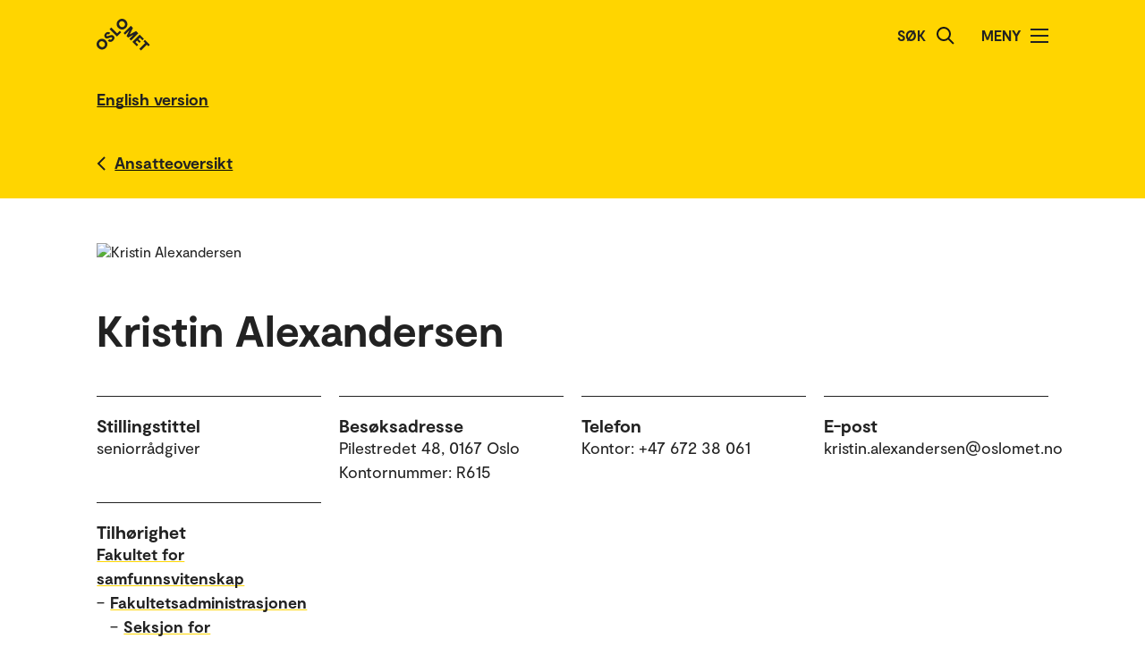

--- FILE ---
content_type: text/html; charset=UTF-8
request_url: https://www.oslomet.no/no/om/ansatt/kale/
body_size: 24299
content:
<!doctype html>
<html lang="no" class="html-locale-no">
<head>
    <meta charset="utf-8">
    <meta name="viewport" content="width=device-width, initial-scale=0.86, maximum-scale=3.0, minimum-scale=0.86">
    <title>Kristin Alexandersen - OsloMet</title><link href="/build/css/main.css?v=202510021148" rel="preload" as="style" nonce="a9f11311bac5f2911d59f92189ea21c9d2a3bc709b799c8e0d5338a07f388328">
                <link href="/build/js/lib/loadjs.min.js" rel="preload" as="script" nonce="a9f11311bac5f2911d59f92189ea21c9d2a3bc709b799c8e0d5338a07f388328">
    <link href="/build/css/employee-profile.css?v=202510021148" rel="preload" as="style" nonce="a9f11311bac5f2911d59f92189ea21c9d2a3bc709b799c8e0d5338a07f388328"><meta name="description" content="Kristin Alexandersen">
    <meta name="keywords" content="Kristin Alexandersen">

    <meta name="author" content="OsloMet - storbyuniversitetet">

    <meta name="copyright" content="OsloMet - storbyuniversitetet">

    <meta name="robots" content="all">


    <meta property="og:title" content="Kristin Alexandersen">
    <meta property="og:description" content="Kristin Alexandersen">

    <meta property="og:type" content="website">

    
    <meta property="og:url" content="https://www.oslomet.no/no/om/ansatt/kale/">

    
    <meta property="og:locale" content="nb_NO">

    <link rel="canonical" href="https://www.oslomet.no/no/om/ansatt/kale/">
<link rel="home" href="https://www.oslomet.no/" title="OsloMet">
<link rel="manifest" href="https://www.oslomet.no/manifest.json">
        <link rel="sitemap" href="https://www.oslomet.no/sitemap.xml" title="Sitemap">
    <link rel="shortcut icon" href="https://www.oslomet.no/build/images/favicon-32x32.png">
    <link rel="apple-touch-icon" href="https://www.oslomet.no/build/images/apple-touch-icon.png">
<link href="/build/css/main.css?v=202510021148" rel="stylesheet" nonce="a9f11311bac5f2911d59f92189ea21c9d2a3bc709b799c8e0d5338a07f388328">
        
    <link href="/build/css/employee-profile.css?v=202510021148" rel="stylesheet" nonce="a9f11311bac5f2911d59f92189ea21c9d2a3bc709b799c8e0d5338a07f388328">                
<script nonce="a9f11311bac5f2911d59f92189ea21c9d2a3bc709b799c8e0d5338a07f388328">(function(w,d,s,l,i){w[l]=w[l]||[];w[l].push(
    {'gtm.start': new Date().getTime(),event:'gtm.js'}
    );var f=d.getElementsByTagName(s)[0],
    j=d.createElement(s),dl=l!='dataLayer'?'&l='+l:'';j.async=true;j.src=
    'https://www.googletagmanager.com/gtm.js?id='+i+dl;f.parentNode.insertBefore(j,f);
    })(window,document,'script','dataLayer','GTM-5MNZMZWW');</script>
        <script src="/build/js/lib/loadjs.min.js" nonce="a9f11311bac5f2911d59f92189ea21c9d2a3bc709b799c8e0d5338a07f388328"></script>
        <script nonce="a9f11311bac5f2911d59f92189ea21c9d2a3bc709b799c8e0d5338a07f388328">window.OM_VERSION_UPDATE = (new Date()).getTime();</script>
    </head><body class="body-locale-no content-spacing" data-page-id="">                
<noscript nonce="a9f11311bac5f2911d59f92189ea21c9d2a3bc709b799c8e0d5338a07f388328"><iframe class="display-none visibility-hidden" src="https://www.googletagmanager.com/ns.html?id=GTM-5MNZMZWW" height="0" width="0"></iframe></noscript>
         
            
    
    
        
    







<div class="o-header yellow" role="dialog">
            <a href="#start-hovedinnhold" class="a-skip-to-main-content">
    <span>Hopp til hovedinnhold</span>
</a>
    
    <div class="header-wrapper">
        <div class="header-top">
                        
                        
            <a href="/no/" class="logo">
                                <svg role="img" aria-label="OsloMet - Forside" width="60px" height="36px" viewBox="0 0 60 36" version="1.1" xmlns="http://www.w3.org/2000/svg" xmlns:xlink="http://www.w3.org/1999/xlink">
                    <title>OsloMet - Forside</title>
                    <g stroke="none" stroke-width="1" fill="none" fill-rule="evenodd">
                        <g id="logo-color" transform="translate(-23.000000, -22.000000)" fill="#222222">
                            <g transform="translate(23.000000, 22.000000)">
                                <polygon id="Fill-11" points="57.8624118 30.8473235 56.0465294 29.0314412 49.5541765 35.5237941 47.703 33.6717353 54.1953529 27.1802647 52.3785882 25.3635 54.0894706 23.6526176 59.5732941 29.1364412"></polygon>
                                <polygon id="Fill-13" points="46.4544706 29.0481176 44.7665294 30.7360588 39.9938824 25.9634118 48.1971176 17.7601765 52.9653529 22.5284118 51.2782941 24.2154706 48.3144706 21.2525294 46.7553529 22.8107647 49.443 25.4992941 47.8494706 27.0919412 45.1618235 24.4042941 43.4862353 26.0807647"></polygon>
                                <polygon id="Fill-15" points="38.4021176 24.3710294 36.6091765 22.5789706 41.2027059 17.9589706 35.073 21.0375 33.4097647 19.3901471 36.4874118 13.1933824 31.8665294 17.8363235 30.0735882 16.0433824 38.2768235 7.84014706 40.6671176 10.2304412 37.0044706 17.4710294 44.2027059 13.7660294 46.6053529 16.1686765"></polygon>
                                <path d="M30.6798529,3.76491176 C29.2857353,2.36991176 27.2810294,2.31255882 26.0157353,3.57697059 C24.7036765,4.88902941 24.7857353,6.87079412 26.1798529,8.26491176 C27.5748529,9.65991176 29.5548529,9.74108824 30.8677941,8.42902941 C32.1445588,7.15226471 32.0748529,5.15902941 30.6798529,3.76491176 M24.2351471,10.2096176 C21.8325,7.80697059 21.7857353,4.22197059 24.2227941,1.78402941 C26.6254412,-0.618617647 30.2227941,-0.583323529 32.6254412,1.81932353 C35.0272059,4.22197059 35.0633824,7.81932353 32.6607353,10.2210882 C30.2113235,12.6713824 26.6369118,12.6113824 24.2351471,10.2096176" id="Fill-6"></path>
                                <polygon id="Fill-9" points="25.8596471 13.4018824 27.5528824 15.0951176 22.782 19.8651176 14.5796471 11.6627647 16.3955294 9.84688235 22.9055294 16.3568824"></polygon>
                                <path d="M18.4322647,24.4502647 C16.4866765,26.3949706 14.1546176,26.3129118 12.4790294,24.6373235 L14.2957941,22.8205588 C15.0810882,23.6067353 16.0296176,23.6887941 16.9084412,22.8099706 C17.4360882,22.2823235 17.6346176,21.5667353 17.1078529,21.0399706 C16.5449118,20.4779118 15.6546176,20.7355588 14.3893235,21.2985 C12.8425588,21.9311471 10.9437353,22.6335 9.58402941,21.2737941 C8.02579412,19.7164412 8.3655,17.6411471 9.88932353,16.1190882 C11.6822647,14.3243824 13.8731471,14.4540882 15.2566765,15.8367353 L13.5572647,17.5361471 C12.9590294,17.0332059 12.1746176,16.9732059 11.4713824,17.6764412 C10.9552059,18.1917353 10.8616765,18.8252647 11.3072647,19.2708529 C11.7405,19.7040882 12.3378529,19.5285 13.5810882,19.0132059 C15.7137353,18.1687941 17.5410882,17.6764412 19.0296176,19.1649706 C20.5887353,20.7232059 20.1316765,22.7508529 18.4322647,24.4502647" id="Fill-4"></path>
                                <path d="M1.80917647,24.1979118 C4.21182353,21.7952647 7.80917647,21.8305588 10.2118235,24.2332059 C12.6135882,26.6358529 12.6488824,30.2332059 10.2471176,32.6349706 C7.79770588,35.0852647 4.22329412,35.0261471 1.82064706,32.6243824 C-0.582,30.2217353 -0.627882353,26.6358529 1.80917647,24.1979118 Z M3.60211765,25.9908529 C2.29005882,27.3029118 2.37211765,29.2837941 3.76623529,30.6787941 C5.16123529,32.0737941 7.14123529,32.1549706 8.45417647,30.8420294 C9.73094118,29.5652647 9.66123529,27.5729118 8.26623529,26.1779118 C6.87211765,24.7837941 4.86741176,24.7255588 3.60211765,25.9908529 Z" id="Fill-1"></path>
                            </g>
                        </g>
                    </g>
                </svg>
            </a>
            <div class="icon-box">
                
                                    <div class="a-header-item false" id="search">
        
            <form action="/no/s" method="get" class="header-search locale-no">
            <label for="global-search">Søk</label>
            <input id="global-search" type="text" name="q">
            <button type="submit" aria-label="Søk">
                <img src="/build/images/search-icon.svg" alt="Søk">
            </button>
        </form>
    
    </div>
                                    <div class="a-header-item true" id="menu">
        
                                Meny

            
            
            <button class="menu-icon" aria-label="Åpne/Lukk menyen" aria-expanded="false" aria-controls="menu">
            <span></span>
            <span></span>
            <span></span>
            <span></span>
        </button>
    </div>
                            </div>
        </div>
    </div>

    <div class="menu">
        <nav class="menu-inner">
            <ul class="menu-primary-group">
                                                                        
        
                    
        <li id="mainnav-item-page-no__studier"><a href="/no/studier">Studier</a></li>
                        
        
                    
        <li id="mainnav-item-page-no__forskning"><a href="/no/forskning">Forskningen vår</a></li>
                        
        
                    
        <li id="mainnav-item-page-no__om__samarbeid"><a href="/no/om/samarbeid">Samarbeid</a></li>
                        
        
                    
        <li id="mainnav-item-page-no__ub"><a href="/no/ub">Universitetsbiblioteket</a></li>
                        
        
                    
        <li id="mainnav-item-page-no__om"><a href="/no/om">Om OsloMet</a></li>
                        
        
                    
        <li id="mainnav-item-page-no__om__kontakt"><a href="/no/om/kontakt">Kontakt</a></li>
                        
        
                    
        <li id="mainnav-item-page-no__om__for-studenter"><a href="/no/om/for-studenter">For studenter</a></li>
                </ul>

            
                    </nav>
  </div>
</div>




                
    <div class="o-english-header yellow">
    <div class="header-wrapper">
        

<a href="/en/about/employee/kale/" class="a-link interactive-enhanced">
    <span>English version</span>
</a>    </div>
</div>    
                            
        
            <div class="m-back-button yellow">
    <div class="m-back-button yellow">
        <div class="header-wrapper">
            <div class="header-bottom">
                <div class="back-button">
                    

<a href="/no/om/ansatteoversikt" class="a-link back interactive-enhanced">
    <span>Ansatteoversikt</span>
</a>                </div>
            </div>
        </div>
    </div>
</div>    

        <div class="o-page-header page-header-employee-profile" id="start-hovedinnhold">
    <div class="o-page-header-inner">

        
                                                                            
                    <img src="/build/images/profile-employee.jpg" alt="Kristin Alexandersen" class="page-header-image grid-item lazyload" data-srcset="https://gw-oslomet.intark.uh-it.no/ansattbilde/kale 486w" id="employee-profile-image-kale" size="auto" loading="lazy">
                                    
        <div class="page-title grid-item">
                                <h1 class="a-headline grid-item bold">
        <span>Kristin Alexandersen</span>
    </h1>
            
                    </div>

                    <div class="o-metadata-list-block grid-item">
                <div class="m-metadata-list-item grid-item">
                        <span class="a-headline grid-item bold h4">
        Stillingstittel
    </span>
        
        <ul class="items">
                                                                                                <li>seniorrådgiver</li>
                                                        </ul>
    </div>
                <div class="m-metadata-list-item grid-item">
                        <span class="a-headline grid-item bold h4">
        Besøksadresse
    </span>
        
        <ul class="items">
                                                                                                <li>Pilestredet 48, 0167 Oslo</li>
                                                                    <li>Kontornummer: R615</li>
                                                        </ul>
    </div>
                <div class="m-metadata-list-item grid-item">
                        <span class="a-headline grid-item bold h4">
        Telefon
    </span>
        
        <ul class="items">
                                                                                                <li></li>
                                                                    <li>Kontor: +47 672 38 061</li>
                                                        </ul>
    </div>
                <div class="m-metadata-list-item grid-item">
                        <span class="a-headline grid-item bold h4">
        E-post
    </span>
        
        <ul class="items">
                                                                                                <li>kristin.alexandersen@oslomet.no</li>
                                                        </ul>
    </div>
                <div class="m-metadata-list-item grid-item">
                        <span class="a-headline grid-item bold h4">
        Tilhørighet
    </span>
        
        <ul class="items">
                                                                                                <li><dl class="grid-item">
                    <dt>    

<a href="/no/om/ansatteoversikt?unitcode=sam" class="a-link bold">
    <span>Fakultet for samfunnsvitenskap</span>
</a></dt>
                    
                                                                                                                                        
                                <dd class="affiliations-dd-15"><span class="affiliations-dd-span-0">&ndash;</span>     

<a href="/no/om/ansatteoversikt?unitcode=sam&amp;sectioncode=sam-a" class="a-link bold">
    <span>Fakultetsadministrasjonen</span>
</a></dd>
                                                                                            
                                <dd class="affiliations-dd-30"><span class="affiliations-dd-span-15">&ndash;</span>     

<a href="/no/om/ansatteoversikt?unitcode=sam&amp;sectioncode=sam-a-stu" class="a-link bold">
    <span>Seksjon for Studieadministrasjon og internasjonalisering</span>
</a></dd>
                                                                                            
                                <dd class="affiliations-dd-45"><span class="affiliations-dd-span-30">&ndash;</span>     

<a href="/no/om/ansatteoversikt?unitcode=sam&amp;sectioncode=sam-a-stu-1" class="a-link bold">
    <span>Studieadministrativt kontor 1</span>
</a></dd>
                                                                                        </dl></li>
                                                        </ul>
    </div>
    </div>

        
    </div>
</div>

    
    <div class="m-article-content-wrapper">
        <div class="article-content content-spacing content-spacing-article">
            
                            
        
    

                            

                                        <h2 class="a-headline grid-item bold">
        <span>Administrative arbeidsområder</span>
    </h2>

        
<p class="a-paragraph grid-item normal">
    

<a href="/no/om/ansatteoversikt?q=studentinformasjon" class="a-link bold">
    <span>Studentinformasjon</span>
</a>&nbsp;

<a href="/no/om/ansatteoversikt?q=felles+studentsystem+fs" class="a-link bold">
    <span>Felles studentsystem FS</span>
</a>&nbsp;

<a href="/no/om/ansatteoversikt?q=internasjonal+administrativ+koordinator" class="a-link bold">
    <span>Internasjonal administrativ koordinator</span>
</a>&nbsp;

<a href="/no/om/ansatteoversikt?q=semesterregistrering" class="a-link bold">
    <span>Semesterregistrering</span>
</a>&nbsp;

<a href="/no/om/ansatteoversikt?q=studieveiledning" class="a-link bold">
    <span>Studieveiledning</span>
</a>
</p>
    

                            

                            
    

                            
    
            
                        <div class="grid-item tabs-container">
                    
                    
            </div>

        </div>
    </div>

    
    





<div class="o-footer">
                    
    
                        
                                                        
                        
                            <div class="newsletter">
                    <div class="newsletter-inner">
                            <h2 class="a-headline grid-item bold">
        <span>Hold deg oppdatert på hva som skjer på OsloMet.</span>
    </h2>

                        <div class="button-wrapper">
                                <a href="/no/nyhetsbrev" class="a-button black">
        Abonner på vårt nyhetsbrev!
    </a>
                        </div>
                    </div>
                </div>
                             
    <div class="o-footer-container">
        



 



<div class="m-footer-contact">
    <img class="m-footer-logo" src="/build/images/logo-footer.svg" alt="Oslo Metropolitan University - Storbyuniversitetet logo">
    <div class="m-footer-info">
        Postboks 4, St. Olavs plass<br />
0130 Oslo<br>
        Tlf.: 67 23 50 00
    </div>

    <div class="m-footer-action">
                                
            
            

<a href="/no/om/kontakt" class="a-link black">
    <span>Kontakt oss</span>
</a>                
    </div>
</div>
        



 



<ul class="m-footer-links arrow-mobile">
            
                            
        
        
                                                    
                                        
        
        
        <li class="m-footer-link">
            

<a href="/en" class="a-link arrow black">
    <span>English</span>
</a>        </li> 
            
        
        
        
                                                    
        
        
        
        <li class="m-footer-link">
            

<a href="/no/alumni" class="a-link arrow black">
    <span>Alumni</span>
</a>        </li> 
            
        
        
        
                                                    
        
        
        
        <li class="m-footer-link">
            

<a href="/no/om/ansatteoversikt" class="a-link arrow black">
    <span>Ansatteoversikt</span>
</a>        </li> 
            
        
        
        
                                                    
        
        
        
        <li class="m-footer-link">
            

<a href="/no/om/arrangement/arrangementsoversikt" class="a-link arrow black">
    <span>Arrangementsoversikt</span>
</a>        </li> 
            
        
        
        
                                                    
        
        
        
        <li class="m-footer-link">
            

<a href="/no/om/for-ansatte" class="a-link arrow black">
    <span>For ansatte</span>
</a>        </li> 
            
        
        
        
                                                    
        
        
        
        <li class="m-footer-link">
            

<a href="/no/om/for-studenter" class="a-link arrow black">
    <span>For studenter</span>
</a>        </li> 
            
        
        
        
                                                    
        
        
        
        <li class="m-footer-link">
            

<a href="/no/om/ledige-stillinger" class="a-link arrow black">
    <span>Ledige stillinger</span>
</a>        </li> 
            
        
        
        
                                                    
        
        
        
        <li class="m-footer-link">
            

<a href="/no/om/personvernerklering-informasjonskapslar" class="a-link arrow black">
    <span>Personvernerklæring og informasjonskapslar</span>
</a>        </li> 
            
        
        
        
                                                    
        
        
        
        <li class="m-footer-link">
            

<a href="/no/om/pressekontakt" class="a-link arrow black">
    <span>Pressekontakt</span>
</a>        </li> 
            
        
        
        
                                                    
        
        
        
        <li class="m-footer-link">
            

<a href="/no/om/tilgjengelegheitserklering" class="a-link arrow black">
    <span>Tilgjengelegheitserklæring</span>
</a>        </li> 
    
                        <li class="m-footer-link">    </li>
            </ul>
        





<div class="m-footer-social">
    <ul class="m-footer-links arrow-mobile">
                    
                            <li class="m-footer-link">
                    

<a href="https://www.facebook.com/oslomet/" class="a-link arrow black">
    <span>Facebook</span>
</a>                </li>
                                
                                
                            <li class="m-footer-link">
                    

<a href="https://no.linkedin.com/school/oslomet/" class="a-link arrow black">
    <span>LinkedIn</span>
</a>                </li>
                                
                                
                            <li class="m-footer-link">
                    

<a href="https://www.instagram.com/oslomet/?hl=nb" class="a-link arrow black">
    <span>Instagram</span>
</a>                </li>
                        </ul>
</div>    </div>
</div>    <script nonce="a9f11311bac5f2911d59f92189ea21c9d2a3bc709b799c8e0d5338a07f388328">
        loadjs('/build/js/lib/lazysizes.min.js', 'lazysizes');
        loadjs('/build/js/lib/jquery.min.js', 'jquery');
        loadjs('/build/js/lib/inview.js', 'inview');
        loadjs('/build/js/lib/counterUp.js', 'counterUp');
        loadjs('/build/js/lib/moment.min.js', 'moment');

        loadjs('/build/js/storage.js', 'storage');

        loadjs.ready(['jquery'], {
            success: function() {
                loadjs('/build/js/lib/lightgallery.min.js', 'lightgallery');
                // loadjs('/build/js/lib/fitvids.js', 'fitvids');
                loadjs.ready(['lightgallery'], {
                    success: function() {
                        loadjs('css!/build/css/lib/lightgallery.css', 'lightgallerycss');
                        loadjs('/build/js/main.js?v=202510021148', 'main');
                    }
                });

                loadjs('/build/js/ajax.js?v=202510021148', 'ajax');

                loadjs('/build/js/lib/jquery.hotkeys.js', 'hotkeys');
                loadjs.ready(['hotkeys'], {
                    success: function() {
                        if ($('.m-accordion-group-headline').length) {
                                $(document).on('keydown', null, 'ctrl+f meta+f', function(e) {
                                    $('.m-accordion-group-headline').find('.a-expand-button').addClass('expanded').attr('aria-expanded', true);
                                    $('.m-accordion-group-panel').css('display', 'block');
                                });
                            }}
                });
            }
        });

        loadjs.ready(['lazysizes'], {
            success: function() {
                if(!window.HTMLPictureElement || document.msElementsFromPoint) {
                    document.createElement('picture');
                    loadjs('/build/js/lib/respimage.min.js', 'respimage');
                    loadjs.ready(['respimage'], { success: function() {} });
                }

                // Lazyload bg images
                document.addEventListener('lazybeforeunveil', function(e) {
                    var bg = e.target.getAttribute('data-bg');
                    if(bg) {
                        e.target.style.backgroundImage = "url('" + bg + "')";
                    }

                    var poster = e.target.getAttribute('data-poster');
                    if(poster) {
                        e.target.poster = poster;
                    }
                });
            }
        });

        loadjs('https://siteimproveanalytics.com/js/siteanalyze_6000487.js', 'siteanalyze');
        </script>
</body>
</html>
